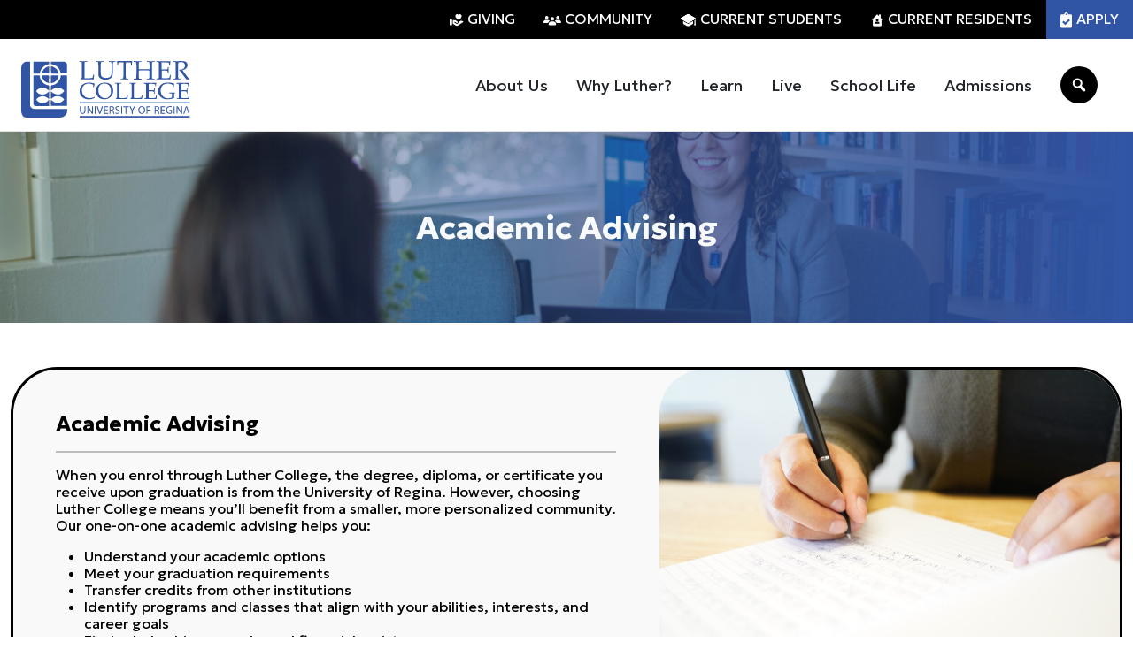

--- FILE ---
content_type: text/css
request_url: https://www.luthercollege.edu/wp-content/themes/luther/style.min.css?ver=1.0.0
body_size: 7709
content:
body{font-family:Geologica,sans-serif;font-size:16px;line-height:1.2}h1,h2,h3,h4,h5,h6{font-weight:700}figure{margin:0}.wp-block-table td,.wp-block-table th{padding:1rem}table.has-background td{border-color:#fff}table.has-background a{color:#000}.icon{margin-top:-4px}.size-full img{width:100%;height:auto}.mvw-100{min-width:100vw}.mvh-55{min-height:55vh}.mvh-100{min-height:100vh}.w-lg-100{width:auto}.mt{margin-top:20vh}.no-gap{gap:0!important}.bg-grey{background-color:#f8f8f8}.bg-blur{background-color:rgba(255,255,255,.75);backdrop-filter:blur(27px)}.accordion .accordion-item{border-radius:0;border:none;background-color:rgba(0,0,0,0)}.accordion .accordion-button{border-bottom-left-radius:0!important;border-bottom-right-radius:0!important;border-top-left-radius:1.5rem!important;border-top-right-radius:1.5rem!important}.accordion .accordion-button.collapsed{border-bottom-left-radius:1.5rem!important;border-bottom-right-radius:1.5rem!important;border-top-left-radius:0!important;border-top-right-radius:0!important}.accordion .accordion-button:focus{border-color:transparent;box-shadow:none}.accordion .accordion-button::after{background:0 0;transform:none;line-height:1;width:auto;height:auto;font-family:dashicons}.accordion .accordion-button:not(.collapsed)::after{content:'\f460'}.accordion .accordion-button.collapsed::after{content:'\f543'}.accordion .accordion-body>:last-child{margin-bottom:0}.content-university .accordion .accordion-button,.content-university .accordion .accordion-button.collapsed{background-color:#3155a5;color:#fff}.content-university .accordion .accordion-body{background-color:#e9ecf4}.content-highschool .accordion .accordion-button,.content-highschool .accordion .accordion-button.collapsed{background-color:#f1c40f;color:#000}.content-highschool .accordion .accordion-body{background-color:#f8f8f8}.emergency-message{background-color:#dc3545;padding:1rem;width:100%;color:#fff}#header{position:fixed;top:var(--wp-admin--admin-bar--height,0);left:0;width:100%;z-index:9999;border-bottom:1px solid #e3e3e3}@media screen and (max-width:600px){#wpadminbar{position:fixed}}.content-highschool #header{background-color:#f1c40f}.content-university #header{background-color:#3155a5}.container-max{max-width:1670px;margin:0 auto}.move-up-5{margin-top:-5%}.text-orange{color:#f39c12!important}.content-highschool,.content-university{width:100%;overflow-x:hidden}.content-highschool a{color:#f39c12}.content-university a{color:#3155a5}.content-university .text-primary{color:#3155a5!important}.content-highschool .text-primary{color:#f1c40f!important}.content-highschool .border-primary{border-color:#f1c40f!important}.content-university .border-primary{border-color:rgba(255,255,255,.5)!important}.content-university .border-secondary{border-color:#f39c12!important}.content-highschool .bg-primary,.highschool.bg-primary{background-color:#f1c40f!important;color:#000}.content-highschool .bg-secondary{background-color:#e0dccc!important}.content-university .bg-primary,.content-university .bg-primary a,.university.bg-primary{background-color:#3155a5!important;color:#fff}.content-university .bg-teriary,.university.bg-teriary{background-color:#f9f9f9!important;color:#000}.content-highschool .bg-teriary,.highschool.bg-teriary{background-color:#000!important;color:#fff}.bg-splash{background-image:url(/wp-content/uploads/2024/09/home_bg.jpg);background-size:cover;background-position:center center;background-repeat:no-repeat}.bg-hs-pattern-left{background-image:url(assets/images/hs_pattern_left.png);background-size:auto 120%;background-position:-20% center;background-repeat:no-repeat}.bg-hs-pattern-right{background-image:url(assets/images/hs_pattern_right.png);background-size:auto 180%;background-position:150% center;background-repeat:no-repeat}.bg-hs-pattern{background-image:url(assets/images/hs_pattern_left_yellow.png),url(assets/images/hs_pattern_right_yellow.png);background-size:auto 90%;background-position:left center,right center;background-repeat:no-repeat}.bg-logo-pattern{background-image:url(assets/images/u_logo_pattern.png);background-size:auto 400%;background-position:left center;background-repeat:no-repeat}.bg-logo-pattern-dark{background-image:url(/wp-content/uploads/2024/08/u_logo_pattern_dark.png);background-size:auto 400%;background-position:left center;background-repeat:no-repeat}.bg-logo-pattern-dark-small{background-image:url(/wp-content/uploads/2024/08/u_logo_pattern_dark.png);background-size:auto 100%;background-position:center center;background-repeat:no-repeat}.bg-u-logo-pattern{background-image:url(assets/images/u_logo_pattern.png);background-size:auto 400%;background-position:left center;background-repeat:no-repeat}.bg-university-blue{background-color:#3155a5!important;color:#fff!important;padding-top:5px!important;padding-bottom:5px!important}.bg-highschool-orange{background-color:#f1c40f!important;color:#000!important;padding-top:5px!important;padding-bottom:5px!important}.btn,.forminator-button-submit{transition:transform .35s}.btn:focus,.forminator-button-submit:focus{box-shadow:none}.btn:hover,.forminator-button-submit:hover{transform:scale(1.1)}.btn-blue{background-color:#3155a5!important;color:#fff!important;border-color:#3155a5}.btn-black{background-color:#000!important;color:#fff!important;border-color:#000}.btn-black .accordion-button{color:#fff!important}.btn-orange{background-color:#f39c12!important;color:#fff!important;border-color:#f39c12}.btn-black a,.btn-blue a,.btn-orange a{color:#fff!important}.btn-light{background-color:#fff!important;color:#000!important;border-color:#fff}.btn-light a{color:#000!important}.btn-menu{padding-top:17px;padding-bottom:17px;background-color:#fff!important;display:block;transform:none!important}.btn a,a.btn{text-decoration:none}.content-university .btn-primary{background-color:#3155a5!important;color:#fff!important;border-color:#3155a5}.content-university .btn-primary a{color:#fff!important}.content-university .btn-secondary{background-color:#f9f9f9!important;color:#000!important;border-color:#fff;text-decoration:none}.content-university .btn-secondary a{color:#000!important}.content-highschool .btn-primary{background-color:#f1c40f!important;color:#000!important;border-color:#f1c40f;text-decoration:none}.content-highschool .btn-primary a{color:#000!important}.content-highschool .btn-secondary{background-color:#000!important;color:#f1c40f!important;border-color:#000;text-decoration:none}.content-highschool .btn-secondary a{color:#f1c40f!important}.bg-arrow-bottom,.bg-arrow-top{position:relative}.bg-arrow-top:before{content:"";width:0;height:0;position:absolute;top:-1px;left:0;border-left:50vw solid transparent;border-right:50vw solid transparent;border-top:31px solid #fff}.content-highschool .bg-teriary.bg-arrow-top:before{content:"";width:0;height:0;position:absolute;top:-1px;left:0;border-left:50vw solid transparent;border-right:50vw solid transparent;border-top:31px solid #fff}.content-university .bg-teriary.bg-arrow-top:before{content:"";width:0;height:0;position:absolute;top:-1px;left:0;border-left:50vw solid transparent;border-right:50vw solid transparent;border-top:31px solid #fff}.bg-arrow-bottom:after{content:"";width:0;height:0;position:absolute;bottom:-1px;left:0;border-left:50vw solid transparent;border-right:50vw solid transparent;border-bottom:31px solid #fff}.content-highschool .bg-teriary.bg-arrow-bottom:after{content:"";width:0;height:0;position:absolute;bottom:-1px;left:0;border-left:50vw solid transparent;border-right:50vw solid transparent;border-bottom:31px solid #fff}.content-university .bg-teriary.bg-arrow-bottom:after{content:"";width:0;height:0;position:absolute;bottom:-1px;left:0;border-left:50vw solid transparent;border-right:50vw solid transparent;border-bottom:31px solid #fff}.content-highschool .tertiary-border:after{border-bottom-color:#000!important}.content-highschool .tertiary-border:before{border-top-color:#000!important}.content-university .tertiary-border:before{border-top-color:#f9f9f9!important}.content-unviersity .tertiary-border:after{border-bottom-color:#f9f9f9!important}.bg-image{background-position:center;background-repeat:no-repeat;background-size:cover;width:100%;height:100%}.btn-drop-r{border-radius:2rem 0 2rem 2rem;padding-left:1.5rem;padding-right:1.5rem}.btn-drop-l{border-radius:0 2rem 2rem 2rem;padding-left:1.5rem;padding-right:1.5rem}.btn-drop-2{border-radius:2rem 0 2rem 2rem;padding-left:1.5rem;padding-right:1.5rem}.content-university .forminator-button-submit,.content-university .forminator-button-upload{border-radius:0 2rem 2rem 2rem!important;padding-left:1.5rem;padding-right:1.5rem;background-color:#3155a5!important;color:#fff!important}.content-university .forminator-button-submit:hover,.content-university .forminator-button-upload:hover{background-color:#3c68cb!important;color:#fff!important}.content-university .forminator-button-submit:active,.content-university .forminator-button-upload:active{background-color:#2c4d97!important;color:#fff!important}.content-highschool .forminator-button-submit,.content-highschool .forminator-button-upload{border-radius:0 2rem 2rem 2rem!important;padding-left:1.5rem;padding-right:1.5rem;background-color:#f1c40f!important;color:#000!important}.content-highschool .forminator-button-submit:hover,.content-highschool .forminator-button-upload:hover{background-color:#ffdf0f!important;color:#000!important}.content-highschool .forminator-button-submit:active,.content-highschool .forminator-button-upload:active{background-color:#ccb20c!important;color:#000!important}.btn img{height:1rem}.btn-dropdown{background-color:#fff!important;border-color:#fff!important;padding:17px 7px}.btn-dropdown:after{display:none}.bars{position:relative;width:24px;height:2px;display:block;background-color:#000;border-radius:2px}.bars:before{content:"";width:70%;height:100%;position:absolute;top:-7px;right:0;background-color:inherit;border-radius:inherit}.bars:after{content:"";width:50%;height:100%;position:absolute;bottom:-7px;right:0;background-color:inherit;border-radius:inherit}#header .dropdown-menu{top:120%;background-color:rgba(0,0,0,.75);border-radius:5px;border:none;min-width:260px;overflow-y:auto;max-height:80vh}.btn-main-menu{padding:10px;display:block;background-color:#fff!important}.btn-menu-toggle{border:none}.menus{position:absolute;top:100%;left:0;width:100%;height:calc(100vh - 104px);background-color:#fff;overflow-y:auto;display:none;flex-direction:column;-webkit-padding-after:10vh}#main-menu>.navbar-nav{width:100%}#main-menu .menu-dropdown{padding:.5rem 1rem;display:none}.menus #menu-highschool-additional,.menus #menu-university-additional{padding:1rem}.menus #menu-highschool-additional .menu-item a,.menus #menu-university-additional .menu-item a{color:#fff;margin:.25rem 0;text-decoration:none;text-transform:uppercase;display:block}.menus #menu-highschool-additional .menu-item a .icon,.menus #menu-university-additional .menu-item a .icon{width:20px;display:inline-block;text-align:center}.search{position:relative;padding:1rem;overflow:hidden;-ms-transition:max-width .5s;transition:max-width .5s}.search.toggled{max-width:100%}.search .btn:hover{transform:none}.search .btn-search{background-color:#f1c40f;color:#fff;padding:10px}.content-university .search .btn-search{background-color:#000}.search .btn-search .dashicons:before{content:"\f179"}.search.toggled .btn-search{background-color:transparent;color:#000}.search.toggled .btn-search .dashicons:before{content:"\f335"}.search form{display:none}.search .is-search-form{top:0!important;margin:0}.search.toggled .is-search-form{display:block;width:100%}.search .is-search-form .is-search-submit{width:42px;height:42px;border-radius:50%;position:absolute;top:0;right:0}.search .is-search-form label{width:100%!important}.search .is-search-form .is-search-input{height:42px;border-radius:21px;padding-right:54px}.search .is-search-form .is-search-submit .is-search-icon{border-radius:50%}#top-nav{display:none}#top-nav .navbar-nav{flex-direction:row}#top-nav a,.menu-highschool-additional-container .menu-item a,.menu-university-additional-container .menu-item a{color:#fff;text-decoration:none;text-transform:uppercase}#top-nav a{padding:.75rem 1rem;display:block}.content-highschool #top-nav .navbar-nav>.menu-item:last-child a{background-color:#f1c40f;color:#000}.content-university #top-nav .navbar-nav>.menu-item:last-child a{background-color:#3155a5}.navigation{display:flex;flex-basis:auto;flex-grow:1}#sub-nav .navigation{justify-content:center}.navigation .navbar-nav .sub-menu{list-style:none;padding-left:0}.navigation .navbar-nav>li{position:relative}.navigation .navbar-nav .sub-menu .sub-menu li{position:relative;padding-left:1rem;margin:0;padding-top:0;padding-bottom:0}.navigation .navbar-nav .menu-dropdown .sub-menu a{margin:0}.navigation .navbar-nav .sub-menu .sub-menu li:before{content:url(assets/images/sub_menu_icon.png);position:absolute;top:0;left:0;width:6px}.navigation .navbar-nav .menu-item{padding:.5rem 0}.navigation .navbar-nav .menu-item>a{margin:0 1rem}.navigation .navbar-nav>li .menu-item{margin:0 1rem;padding:.5rem 0}.navigation .navbar-nav .menu-item a{color:inherit;text-decoration:none;font-size:1.125rem;font-weight:400}.navigation .navbar-nav .sub-menu a{font-size:1rem}#sub-nav .navigation .navbar-nav>.menu-item>a{text-transform:uppercase}@media (max-width:992px){.menu-highschool-additional-container .menu-item,.menu-university-additional-container .menu-item{margin:0 1rem;padding:.5rem 0}}.dropdown-menu ul li{list-style:none}.dropdown-menu .navbar-nav .sub-menu .sub-menu{padding-left:.5rem;margin-top:.5rem}.dropdown-menu .navbar-nav>li:not(:last-child){border-bottom:1px solid #fff}.dropdown-menu .navbar-nav a{color:#fff;padding:.75rem 0 .75rem 1rem;text-decoration:none;font-size:1rem;font-weight:700;display:inline-block;max-width:calc(100% - 40px)}.dropdown-menu .navbar-nav .sub-menu{display:none}.dropdown-menu .navbar-nav .sub-menu .sub-menu{padding-left:1rem}.dropdown-menu .navbar-nav li.expanded>.sub-menu{display:block}.dropdown-menu .navbar-nav>li>a{text-transform:uppercase}.dropdown-menu .navbar-nav>li>.sub-menu{padding:.5rem 0;margin:0 1rem;border-top:1px solid rgba(255,255,255,.5)}.dropdown-menu .navbar-nav .sub-menu a{padding:.25rem 0;font-size:1rem;font-weight:400}.dropdown-menu .toggle{position:relative;margin-left:10px;margin-top:-4px;cursor:pointer;display:inline-block;vertical-align:middle;width:22px;height:22px}.dropdown-menu .toggle:before{content:"";width:12px;height:3px;display:block;position:absolute;top:50%;left:50%;transform:rotate(45deg);border-radius:2px;margin-left:-9px}.dropdown-menu .toggle:after{content:"";width:12px;height:3px;display:block;position:absolute;top:50%;left:50%;transform:rotate(-45deg);border-radius:2px;margin-left:-2px}.content-highschool .dropdown-menu .toggle:after,.content-highschool .dropdown-menu .toggle:before{background-color:#f1c40f}.content-university .dropdown-menu .toggle:after,.content-university .dropdown-menu .toggle:before{background-color:#fff}.bg-black{background-color:#000}.content-highschool .aioseo-breadcrumbs a{color:#f1c40f}.content-university .aioseo-breadcrumbs a{color:#fff}.banner{position:relative;min-height:60vh}.banner.mh-auto{min-height:inherit}#sub-nav{position:absolute;bottom:0;left:0;width:100%;justify-content:center;transform:translate(-100%,0)}.content-highschool #sub-nav{background-color:#f1c40f}.content-university #sub-nav{background-color:#3155a5;color:#fff}.fixed-nav #header{background-color:transparent!important;border:none}#header .light-theme{display:block}#header .dark-theme{display:none}.content-highschool.fixed-nav #header .dark-theme{display:block}.content-highschool.fixed-nav #header .light-theme{display:none}.content-university.fixed-nav #header .light-theme{display:block}.content-university.fixed-nav #header .dark-theme{display:none}.fixed-nav #header .navigation{display:none}.fixed-nav #sub-nav{transform:translate(0,0)}.navigation a[href="#"]{display:none}.fixed-nav .navigation a[href="#"]{display:block}.banner .overlay{position:absolute;top:50vh;left:50%;width:80%;max-width:1200px;background-color:rgba(0,0,0,.75);color:#fff;padding:1.5rem;transform:translate(-50%,-50%);border-radius:4px}.banner .overlay-mvv{position:absolute;top:50vh;left:50%;width:80%;max-width:1200px;background-color:rgba(0,0,0,.75);color:#fff;padding:1.5rem;transform:translate(-50%,-50%);border-radius:4px}.banner .overlay .border-primary,.banner .overlay-mvv .border-primary{border-radius:4px}.banner .overlay h1,.banner .overlay-mvv h1{margin:0;padding:1.5rem;font-size:2.5rem}.address,.email,.hour,.phone{padding-left:2rem;position:relative}.address:before{content:url(assets/images/address_icon.png);position:absolute;top:.15rem;left:0}.phone:before{content:url(assets/images/phone_icon.png);position:absolute;top:.15rem;left:0}.email:before{content:url(assets/images/email_icon.png);position:absolute;top:.15rem;left:0}.hour:before{content:url(assets/images/hour_icon.png);position:absolute;top:.15rem;left:0}.block{display:flex;align-items:stretch;overflow:hidden}.content-highschool .block .image{width:60%;background-image:url(/wp-content/uploads/2025/01/2023-Grad-2-scaled.jpg);background-size:cover;background-position:center 20%;background-repeat:no-repeat}.content-university .block .image{width:60%;background-image:url(/wp-content/uploads/2024/08/DSC08337-scaled-e1724799643513.jpg);background-size:cover;background-position:center top;background-repeat:no-repeat}.block .image img{display:none}.block .text{width:40%;padding:4% 5%;text-align:center;position:relative}.block .text:before{content:"";width:0;height:0;border-top:10rem solid transparent;border-bottom:10rem solid transparent;position:absolute;top:50%;right:100%;margin-top:-10rem}.block .text.bg-secondary:before{border-right:50px solid #e0dccc}.card{border-radius:5px;border-color:#d9d9d9;box-shadow:0 -5px 6px 0 rgba(0,0,0,.15)}.card.no-shadow{box-shadow:none}.card .card-icon{background-size:50% auto;background-repeat:no-repeat;background-position:center;width:100px;height:100px;margin:-50px auto 0;border-top-right-radius:50px;border-bottom-right-radius:50px;border-bottom-left-radius:50px}.content-highschool .card .card-icon{background-color:#f1c40f}.content-university .card .card-icon{background-color:#3155a5}.rounded-card{border-radius:var(--bs-border-radius-xl);border:1px solid #d9d9d9;--border-width:1px}.content-highschool .card .card-icon.mission-icon{background-image:url(assets/images/mission_dark_icon.png)}.content-highschool .card .card-icon.vision-icon{background-image:url(assets/images/vision_dark_icon.png)}.content-university .card .card-icon.mission-icon{background-image:url(assets/images/mission_white_icon.png)}.content-university .card .card-icon.vision-icon{background-image:url(assets/images/vision_white_icon.png)}.content-highschool .card .card-icon.values-icon{background-image:url(/wp-content/uploads/2024/09/core-values-dark.png)}.content-university .card .card-icon.values-icon{background-image:url(/wp-content/uploads/2024/09/core-values-light.png)}.card .card-body{padding:2rem}.values h5{min-height:3rem}.testimonial,.testimonial-upright{font-size:1.375rem;max-width:1100px;width:90%;margin:3rem auto;display:flex;align-items:center;justify-content:center;flex-direction:column}.testimonial-upright.light,.testimonial.light{border:3px solid #000;--border-width:3px;border-top-right-radius:40vw;border-bottom-right-radius:50vw;border-bottom-left-radius:50vw;padding:4rem 2rem 2rem 2rem}.testimonial blockquote,.testimonial-upright blockquote{margin-bottom:2rem;font-style:italic;font-size:1.25rem;font-weight:300}.testimonial .text,.testimonial-upright .text{flex-shrink:100;padding-right:10vw}.testimonial-upright.light .text,.testimonial.light .text{margin-bottom:2.5rem}.testimonial .image,.testimonial-upright .image{border-radius:50%;overflow:hidden;width:100%}.testimonial .image img,.testimonial-upright .image img{width:100%}.drop-shape{border:1px solid #000;--border-width:1px;border-top-right-radius:40vw;border-bottom-right-radius:50vw;border-bottom-left-radius:50vw;padding:2rem 3rem}.info{background-color:#f0eee5;padding:1rem}.process-block{margin:2rem 0;background-color:#fff;border:2px solid #f0eee5;--border-width:2px;border-radius:5px;padding:1.5rem}.process-block .num{color:#f39c12;font-size:1.5rem;margin-bottom:1rem}.process-block h2{font-size:1.175rem;margin-bottom:.75rem}.process-block ol li{padding-left:1rem;margin-bottom:1rem}#map{min-height:400px;height:100%}.image-square-container{position:relative;width:100%;padding-top:100%;overflow:hidden;display:block}.image-square-container-fill{position:relative;width:100%;overflow:hidden;display:block}.image-square-container img{width:100%;position:absolute;top:50%;left:50%;transform:translate(-50%,-50%)}.image-square-container-fill img{width:100%;min-height:100%;height:100%!important;object-fit:fill}.content-highschool .calendar .fc-next-button,.content-highschool .calendar .fc-prev-button{background-color:#f1c40f!important;border-color:#f1c40f!important}.calendar .fc-event{padding:5px}.calendar .fc-event-main-frame{display:block}.calendar .fc-event-title{overflow:visible;white-space:wrap}.side-nav{width:100%;max-width:320px}.footer-nav a{text-decoration:none;text-transform:uppercase}.content-university .footer-nav a{color:#f39c12!important}.content-highschool .footer-nav a{color:#f39c12!important}@media(min-width:0px){.pt{padding-top:104px}.has-emergency-message+.pt{padding-top:calc(104px + 3.25rem)}.pt-inner-page{padding-top:88px}.pt-mobile{padding-top:58}}@media(min-width:1400px){.side-nav{min-width:246px}.side-nav .menu-container .text{display:block}}@media(min-width:992px){.pt{padding-top:148.767px}.has-emergency-message+.pt{padding-top:calc(100px + 3.25rem)}.pt-inner-page{padding-top:100px}.pt-mobile{padding-top:0}.menu-toggled{overflow-y:auto;height:inherit}.content-highschool #header{background-color:#fff}.content-university #header{background-color:#fff}.content-university #header .dark-theme{display:block}.content-university #header .light-theme{display:none}.btn-main-menu{display:none}.btn-menu-toggle{display:none}#top-nav{display:flex}.menus{position:relative;top:inherit;left:inherit;width:auto;height:auto;padding:0;background-color:transparent;display:flex;align-items:center;flex-direction:row;overflow:visible}.navigation .navbar-nav{flex-direction:row}.navigation .navbar-nav .menu-item{padding:1rem 0}#main-menu .menu-dropdown{padding:1rem}.navigation .navbar-nav>li>.menu-dropdown{position:absolute;top:5em;left:0;width:100vw;max-width:350px;padding:1rem 1.5rem;background-color:rgba(0,0,0,.75);display:none}.navigation .navbar-nav>li::after{content:" ";position:absolute;width:100%;height:2em;left:0;top:3em}.content-university .navigation .navbar-nav>li:nth-last-child(-n+5) .menu-dropdown,.navigation .navbar-nav>li:nth-last-child(-n+2) .menu-dropdown,.navigation .navbar-nav>li:nth-last-child(-n+3) .menu-dropdown,.navigation .navbar-nav>li:nth-last-child(-n+4) .menu-dropdown{left:inherit;right:0}#sub-nav .navbar-nav>li>.menu-dropdown{top:inherit;bottom:100%}.navigation .navbar-nav>li>.menu-dropdown.two-columns{max-width:660px}.navigation .navbar-nav>li:hover>.menu-dropdown{display:block!important}.navigation .navbar-nav .sub-menu{color:#fff}.search.toggled{max-width:350px}.w-lg-100{width:100%}.testimonial{flex-direction:row}.testimonial.light{border-top-right-radius:50vw;border-bottom-right-radius:50vw;border-bottom-left-radius:50vw;padding:1.5rem 1.5rem 1.5rem 5.5rem}.testimonial .text{padding:0}.testimonial.light .text{margin-right:2.5rem}.testimonial .image{width:auto}}@media screen and (max-width:992px){.menu-toggled .pt{display:none}.menu-toggled .menus{display:flex;overflow-y:scroll}#main-menu .menu-dropdown.toggled{display:block}}@media screen and (max-width:1100px){#sub-nav{display:none}}.sticky{position:-webkit-sticky;position:sticky;top:0}.is-search-submit{border-radius:150px!important}.is-search-form{border-radius:150px!important}.navigation li ul.wp-block-navigation-submenu{display:grid!important;grid-template-columns:auto auto;padding:15px;background-color:rgba(0,0,0,.75)!important}.navigation li ul.wp-block-navigation-submenu li{width:200px;max-width:200px;background-color:transparent;font-size:16px!important}.navigation .force-dropdown-left ul{left:auto!important;right:0!important}.rounded-25{border-radius:calc(25px + var(--border-width,0px))}.rounded-50{border-radius:calc(50px + var(--border-width,0px))}.rounded-70{border-radius:calc(70px + var(--border-width,0px))}.rounded-image-50 img{border-radius:50px}.rounded-cover-50 span{border-radius:50px}.rounded-image-c img{border-radius:100000px}.rounded-image-50 img{border-radius:50px}.rounded-image-drop img{border-radius:0 20px 0 20px}.rounded-container-drop{border-radius:0 20px 0 20px}.navigation .force-dropdown-right ul{left:0!important;right:auto!important}.bg-featured-image{position:absolute;z-index:0;overflow:hidden}.cls-1,.cls-2 .st0,.st1,.st2,.st3,.st4{fill:#fff}.cls-2{fill-rule:evenodd}.rounded img{border-radius:15px}.footer-z{z-index:1}.table-drop-down.highschool summary{background-color:#f1c40f;color:#000;padding:20px;font-size:18px;border-radius:15px 15px 5px 5px;transition:border-radius .5s;margin-top:10px}.table-drop-down.university summary{background-color:#3155a5;color:#fff;padding:20px;font-size:18px;border-radius:15px 15px 5px 5px;transition:border-radius .5s;margin-top:10px}.table-drop-down.university-orange summary{background-color:#f39c12;color:#fff;padding:20px;font-size:18px;border-radius:15px 15px 5px 5px;transition:border-radius .5s;margin-top:10px}.dropdown-table{background-color:#e0dccc;border-color:#d3d3d3;color:#000;border-radius:5px 5px 5px 5px}.tradition-drop-down{max-height:5000px;overflow:hidden;transition:max-height .5s}.tradition-drop-down.hide-tradition{max-height:0!important;padding:0!important;transition:max-height .5s,padding 0s linear .49s}.social-icon{transform:scale(1);transition:transform .5s}.social-icon:hover{transform:scale(1.1)}.social-icon:active{transform:scale(1.2)}.tradition-cover{transform:scale(1);transition:transform .5s}.tradition-cover:hover{transform:scale(1.025);margin-bottom:10px}.tradition-cover:active{transform:scale(1.05);margin-bottom:15px}.nvssn-content-list{display:flex;gap:15px;justify-content:space-between;flex-direction:column}.hide-overflow{overflow:hidden}.contain{object-fit:contain}.cover{object-fit:cover}.full-size{height:100%}.cafeteria-bg-1{background-image:url(/wp-content/uploads/2024/08/DSC05850-1024x683.jpg);background-position:bottom;background-repeat:no-repeat}.cafeteria-bg-2{background-image:url(/wp-content/uploads/2024/08/DSC05735-scaled.jpg);background-position:center top;background-repeat:no-repeat;zoom:40%}.giving-img-1{background-image:url(/wp-content/uploads/2024/08/DSC08119-scaled.jpg);background-position:center 30%;background-repeat:no-repeat;zoom:30%;border-radius:15px}.giving-img-2{background-image:url(/wp-content/uploads/2024/08/DSC06050-scaled.jpg);background-position:center 20%;background-repeat:no-repeat;zoom:30%;border-radius:15px}.giving-img-3{background-image:url(/wp-content/uploads/2024/08/DSC07674-1024x683.jpg);background-position:center 30%;background-repeat:no-repeat;border-radius:15px}.giving-img-4{background-image:url(/wp-content/uploads/2024/08/DSC06428-1024x683.jpg);background-position:center 12%;background-repeat:no-repeat;border-radius:15px;zoom:80%}.advising-img-1{background-image:url(/wp-content/uploads/2024/08/DSC07445-scaled.jpg);background-position:center 12%;background-repeat:no-repeat;border-radius:100px!important;background-size:cover;box-shadow:0 3px 5px rgba(0,0,0,.2)}.bursaries-img-1{background-image:url(/wp-content/uploads/2024/08/DSC07310-scaled.jpg);background-position:center 12%;background-repeat:no-repeat;border-radius:100px!important;zoom:34%}.hs-awards-img-1{background-image:url(/wp-content/uploads/2024/09/Henry_Taube_-_HD.3F.005_11086397086-scaled.jpg);background-position:center 12%;background-repeat:no-repeat;border-radius:200px!important;zoom:25%}.hs-community-img-1{background-image:url(/wp-content/uploads/2024/09/luther-rose.jpg);background-position:0 center;background-repeat:no-repeat;min-height:400px!important}.req-tour-u-bg{padding-top:50px;padding-bottom:50px;padding-left:25px;padding-right:25px;overflow:hidden;background:linear-gradient(to top,rgba(0,0,0,.3),rgba(0,0,0,.8)),url(/wp-content/uploads/2024/09/DSC05943-scaled.jpg);background-size:cover;background-repeat:no-repeat;background-position:center center}@media(min-width:0px){.hs-community-img-1{zoom:45%}}@media(min-width:500px){.hs-community-img-1{zoom:70%}}@media(min-width:816px){.hs-community-img-1{zoom:70%}}@media(min-width:782px){.hs-community-img-1{zoom:80%}}@media(min-width:1281px){.hs-community-img-1{zoom:65%}}@media(min-width:1921px){.hs-community-img-1{zoom:100%}}.mh-200{min-height:200px}.mh-300{min-height:300px}.mh-400{min-height:400px}.i-mh-200 img{min-height:200px}.i-mh-300 img{min-height:300px}.i-mh-400 img{min-height:400px}@media (width > 786px){.mh-md-0{min-height:0}}.square{aspect-ratio:1}.ignore-word-break{word-break:none!important}.maxh-250{max-height:250px}.max-height{height:1rem}.scalabale-font a{font-size:2em}.white-text,.white-text a{color:#fff!important;text-decoration:none!important}.black-text,.black-text a{color:#000!important;text-decoration:none!important}.btn-scale,.btn-scale img{transform:scale(1);transition:transform .15s}.btn-scale img:hover,.btn-scale:hover{transform:scale(1.05)}.btn-scale img:active,.btn-scale:active{transform:scale(1.1)}.soft-dropshadow{box-shadow:0 3px 3px rgba(0,0,0,.2)}.soft-topshadow{box-shadow:0 -10px 35px rgba(0,0,0,.3)}.hide-decoration a,a.hide-decoration{text-decoration:none}.content-highschool .link-text{color:#f1c40f}.content-university .link-text{color:#3155a5}.content-university .banner-gradient{background:linear-gradient(to right,rgba(49,85,165,0) 0,rgba(49,85,165,.35) 35%,rgba(49,85,165,1) 100%);width:100%;height:100%;display:block;position:absolute;top:0}.content-highschool .banner-gradient{background:linear-gradient(to right,rgba(241,196,15,0) 0,rgba(241,196,15,.35) 35%,rgba(241,196,15,1) 100%);width:100%;height:100%;display:block;position:absolute;top:0}.h-99{min-height:99%}.mw-50p{min-width:50px}.min-w-100{min-width:100%;width:100%}.brochure iframe{min-height:600px;min-width:100%}.btn,.forminator-button-submit,.forminator-button-upload{transition:transform .35s}.btn:focus,.forminator-button-submit:focus,.forminator-button-upload:focus{box-shadow:none}.btn:hover,.forminator-button-submit:hover,.forminator-button-upload:hover{transform:scale(1.1)}.black-border{border:solid 3px #000;--border-width:3px}.yellow-border{border:solid 3px #f1c40f;--border-width:3px}@media(min-width:992px){.black-border-desktop{border:solid 3px #000;--border-width:3px}.yellow-border-desktop{border:solid 3px #f1c40f;--border-width:3px}}.campus-card-parent{position:relative;min-height:calc(35vh + 100px)}.campus-card{transition:transform .75s}.admissions-image-parent{position:relative;min-height:calc(600px)}.admissions-image{transition:transform .75s}.card-off-screen-l{transform:translate(-200vw,0);z-index:0}.card-off-screen-r{transform:translate(200vw,0);z-index:0}.image-off-l{transform:translate(-100%,0);z-index:-1}.image-off-r{transform:translate(100%,0);z-index:0}.button-col{z-index:3}@media (width >= 992px){.button-col.left-float{position:relative;left:-150px}.button-col.right-float{position:relative;left:150px}}.slider-btn{z-index:10;transform:scale(1);transition:transform .25s}.slider-btn:hover{transform:scale(1.1)}.slider-btn:active{transform:scale(1.2)}.profile{display:block;position:relative;top:-150px;visibility:hidden}.swiper-slide,.swiper-wrapper{height:auto!important}.max-w-600{max-width:1200px!important}.min-w-200{min-width:200px!important}.gap-6{column-gap:6em}.no-image .footer-image{display:none}.no-image .footer-block{width:100%!important;font-size:1.5em!important;background-position:center center!important}.no-image .footer-block p{font-size:1.5em!important}.job-listing .luther-college-high-school{color:#f1c40f!important}.job-listing .university-of-regina-luther-college{color:#3155a5!important}.job_listing .luther-college-high-school{color:#f1c40f!important}.job_listing .university-of-regina-luther-college{color:#3155a5!important}.single_job_listing .meta .job-type.luther-college-high-school{color:#000;background-color:#f1c40f!important}.single_job_listing .meta .job-type.university-of-regina-luther-college{color:#fff;background-color:#3155a5!important}div.job_listings{margin:0!important}.h2 a{font-size:2rem}.gap-ep-25{gap:.25em!important}.content-university .vmv-logo-hs{display:none}.content-highschool .vmv-logo-u{display:none}.profile-pictures{max-width:250px}.bg-u-logo-pattern-r{background-image:url(assets/images/u_logo_pattern.png);background-size:auto 200%;background-position:left center;background-repeat:repeat}.btn.rounded-circle{pointer-events:all}.hide{display:none}@media (width >= 768px){.image-max img,img.image-max{object-fit:cover;width:100%!important;height:100%!important}.image-max{display:block!important;overflow:hidden}}.hide-overflow{overflow:hidden}.center-profile .col-md-6{margin:auto}.text-shadow,.text-shadow p{text-shadow:#000 1px 0 10px}.black-accordian button{background-color:#000!important;color:#fff!important}.orange-accordian button{background-color:#f39c12!important;color:#fff!important}.menu-cover-image img{z-index:-1}.button-move-up{position:relative;transform:translatey(-55px);height:0;z-index:10;right:10px}.timeline-bg{background-image:linear-gradient(90deg,#fff 0,#fff 48%,#f1c40f 48%,#f1c40f 52%,#fff 52%,#fff 100%)}@media (max-width:992px){.light-text-mobile{font-weight:200;font-size:15px}.small-text-mobile{font-size:14px}}.select2.select2-container.forminator-select{width:100%!important}ul.job_listings li.job_listing a div.position{width:40%}ul.job_listings li.job_listing a div.location{width:25%}ul.job_listings li.job_listing a ul.meta{width:35%}.light-font{font-weight:lighter}:where(.wp-block-columns.is-layout-flex.overlap){gap:0;max-height:500px}.wp-block-columns.is-layout-flex.overlap>div{margin-left:-3em;justify-content:center;align-content:center;overflow:clip;border-top-left-radius:50px;border-bottom-left-radius:50px;max-height:500px;position:relative}.overlap .wp-block-cover{max-height:inherit}.overlap .wp-block-cover .wp-block-cover__image-background{max-height:inherit;max-width:inherit}.wp-block-columns.is-layout-flex.overlap>div:nth-of-type(1){margin-left:0;z-index:-2}.wp-block-columns.is-layout-flex.overlap .children-box{margin-left:auto;margin-right:auto;width:max-content;display:flex;flex-direction:column;justify-content:center;align-content:center}.wp-block-columns.is-layout-flex.overlap .children-box div{width:max-content}@media (max-width:781px){:where(.wp-block-columns.is-layout-flex.overlap){max-height:unset}.wp-block-columns.is-layout-flex.overlap>div{margin-left:0;margin-top:-3em;border-bottom-left-radius:0;border-top-right-radius:50px;position:relative}.wp-block-columns.is-layout-flex.overlap>div:nth-of-type(1){margin-top:0;z-index:-2;text-align:center}.wp-block-columns.is-layout-flex.overlap div.menu-cover-image{height:30vh;min-height:unset}.wp-block-columns.is-layout-flex.overlap>div:nth-last-of-type(1){border-bottom-left-radius:50px}}@media (min-width:782px){.h-md-100{height:100%}}a.arrow-link{text-decoration:none}a.arrow-link>span{text-decoration:underline}a.arrow-link:after{content:"→";padding-left:2em}.outline-text{text-shadow:2px 2px #000,-2px 2px #000,2px -2px #000,-2px -2px #000}.accordion-body .forminator-ui.forminator-custom-form forminator-input{box-shadow:20px 20px #000}.wpdt-cell>a{word-break:break-word;content:attr(src)}.wp-block-query .tag-empty a.wp-block-post-excerpt__more-link{display:none}.wp-block-query.faculty-profiles .tag-profile{order:0}.wp-block-query.faculty-profiles .tag-sessional{order:1}

--- FILE ---
content_type: application/javascript
request_url: https://www.luthercollege.edu/wp-content/themes/luther/assets/js/main.min.js?ver=1.0.0
body_size: 416
content:
(function(){function n(){var n;const e=document.getElementById("map");e.classList.contains("highschool-map")?n={lat:50.454457,lng:-104.652238}:e.classList.contains("university-map")&&(n={lat:50.418394,lng:-104.585635});const t=new google.maps.Map(e,{zoom:16,center:n});new google.maps.Marker({position:n,map:t})}const e=jQuery;e(document).on("ready",function(){e(".search .btn-search").on("click",function(){e(this).closest(".search").toggleClass("toggled")}),e(".btn-main-menu").on("click",function(){e("#content").toggleClass("menu-toggled")}),e(".btn-menu-toggle").parent().on("click",function(){e(this).children(".menu-dropdown").toggleClass("toggled")}),e(".dropdown-menu .toggle").on("click",function(){e(this).closest("li").toggleClass("expanded")})}),window.addEventListener("load",function(){const n=document.getElementById("sub-nav");if(n){const e=document.getElementById("header"),t=document.getElementById("content"),o=n.getBoundingClientRect();o.y-e.offsetHeight<=0?t.classList.remove("fixed-nav"):t.classList.add("fixed-nav"),window.addEventListener("scroll",function(o){const s=n.getBoundingClientRect();s.y-e.offsetHeight<=0?t.classList.remove("fixed-nav"):t.classList.add("fixed-nav")},!0)}}),window.initMap=n})();

--- FILE ---
content_type: image/svg+xml
request_url: https://www.luthercollege.edu/wp-content/themes/luther/assets/images/u_logo_white.svg
body_size: 13838
content:
<?xml version="1.0" encoding="UTF-8"?><svg id="a" xmlns="http://www.w3.org/2000/svg" viewBox="0 0 191.46 64"><g id="b"><path d="M31.64.64v2.95c-1.38.09-3.59.55-5.9,2.39-2.76,2.21-3.96,4.42-4.79,8.2h-7.09V.74l17.78-.09h0Z" style="fill:#fff;"/><path d="M47.3.64c2.76,0,4.79,1.57,4.79,3.96v9.49h-7.28c0-1.57-1.29-5.25-3.59-7.18-1.47-1.57-3.5-2.58-5.53-3.13l-2.03-.28V.64h13.64Z" style="fill:#fff;"/><path d="M10,.64v48.82c0,2.76,2.3,4.7,4.7,4.7h37.49v1.84c0,2.86-.83,3.87-2.39,5.53-1.01.83-1.93,2.3-5.9,2.39H11.2c-3.68,0-7.37.55-9.12-1.38C-.5,59.32.05,54.99.05,54.99V10.78C.05,8.57-.6,3.41,4.01,1.11c1.57-.64,4.05-.46,5.99-.46h0Z" style="fill:#fff;"/><path d="M37.17,7c2.76,1.2,4.97,4.42,5.25,7.18h-7.46c-.8,0-1.2-1.11-1.2-3.32v-4.79c1.47-.09,2.39.37,3.41.92h0Z" style="fill:#fff;"/><path d="M31.64,13.36c-.09.55-.28.64-.83.74h-7.28c.18-2.03.92-3.13,2.21-4.97,1.66-1.57,3.13-2.76,5.9-3.04v7.28h0Z" style="fill:#fff;"/><path d="M20.87,16.3c.09,1.2.37,1.66.64,3.04,1.38,4.61,5.16,7.65,9.76,8.2l.37.55v5.16c0,.37-.37.28-.55,0-2.39-2.49-5.71-3.41-8.29-3.04-2.95.74-4.05,1.66-5.9,3.78,1.38,2.3,3.32,3.32,5.43,3.78,1.57.28,3.87.18,5.9-.74,1.66-1.01,2.03-1.66,2.86-2.3.18-.18.55-.37.55,0v8.01c0,.46-.37.09-.55,0-.74-.55-1.38-1.11-2.39-1.75-1.93-1.2-4.7-1.57-7.09-.64-2.3.92-2.95,1.38-4.7,3.13,1.47,1.93,1.84,2.12,3.13,3.04,1.66,1.11,3.5,1.2,5.71,1.01,1.29-.18,1.84-.55,2.76-1.01,1.01-.55,1.66-1.38,2.58-2.21.18-.18.55-.37.55,0v6.63h-14.09c-1.66,0-3.41-.28-3.68-1.84V16.4c-.09-.09,7-.09,7-.09h0Z" style="fill:#fff;"/><path d="M42.42,16.3c0,.74-.28,1.75-.46,2.39-1.11,2.86-2.58,4.33-4.79,5.43-.83.46-2.58,1.01-3.5,1.01v-7.74c0-.83.28-1.11.92-1.01,1.11-.09,7.83-.09,7.83-.09h0Z" style="fill:#fff;"/><path d="M30.72,16.21c.64,0,.83.55.83,1.2,0,1.66-.09,6.17,0,7.55-2.21-.18-4.42-1.38-6.08-3.32-1.11-1.47-2.12-3.41-2.12-5.34,0,0,7.37-.09,7.37-.09Z" style="fill:#fff;"/><path d="M52.09,16.21v34.63h-18.42v-6.63c0-.37.28-.18.46,0,2.67,2.3,5.53,3.68,8.38,3.22,2.58-.37,4.79-1.84,6.17-4.05-2.21-2.86-5.9-4.33-9.76-3.41-2.21.55-3.32,1.66-4.7,2.67-.28.18-.46.37-.46,0v-7.92c0-.37.28-.28.46,0,2.03,2.12,5.62,3.5,8.66,3.13,2.49-.37,4.15-1.66,5.9-3.87-1.01-1.84-4.24-3.96-7.18-3.96-3.32,0-5.62,1.47-7.37,3.13-.18.18-.46.46-.46,0v-4.61c0-1.29.74-1.2,2.95-1.57,2.03-.64,2.03-.83,3.41-1.84,3.13-2.39,4.79-6.26,4.79-8.94,1.11.09,7.18,0,7.18,0v.02Z" style="fill:#fff;"/><path d="M81.75,29.29l-.09-2.3c-.74-.55-1.57-.92-2.39-1.11-.83-.28-1.75-.37-2.67-.37-2.3,0-4.15.74-5.62,2.12-1.38,1.38-2.12,3.32-2.12,5.71,0,1.66.37,3.13,1.11,4.42s1.75,2.3,3.04,3.13c1.29.74,2.67,1.11,4.15,1.11,1.2,0,2.3-.09,3.41-.37.83-.18,1.66-.64,2.58-1.2l.28.28c-.18.37-.37.83-.46,1.2-1.01.46-2.03.92-3.04,1.11-1.01.28-2.03.37-3.04.37-2.12,0-3.96-.37-5.62-1.2-1.57-.83-2.86-1.93-3.68-3.41-.83-1.47-1.29-3.04-1.29-4.88s.46-3.41,1.29-4.88c.83-1.47,2.12-2.58,3.68-3.32,1.57-.83,3.5-1.2,5.9-1.2,1.2,0,2.67.18,4.24.55.83.18,1.47.37,1.93.46-.37.92-.64,2.21-.64,3.87h-.92v-.09h-.03ZM101.55,40.44c-1.93,1.93-4.42,2.86-7.46,2.86-1.84,0-3.5-.37-4.88-1.11s-2.39-1.84-3.22-3.32-1.2-3.13-1.2-4.97c0-2.86.92-5.16,2.76-6.82,1.84-1.75,4.24-2.58,7.28-2.58s5.34.83,7,2.39c1.66,1.57,2.58,3.78,2.58,6.45.09,2.76-.83,5.16-2.86,7.09h0ZM100.91,29.39c-.64-1.29-1.47-2.3-2.58-2.95-1.11-.64-2.39-1.01-3.96-1.01-1.38,0-2.58.28-3.59.83s-1.75,1.38-2.39,2.58c-.55,1.11-.83,2.39-.83,3.87,0,1.93.37,3.68,1.01,5.07.64,1.47,1.57,2.49,2.67,3.22,1.11.74,2.39,1.11,3.87,1.11,1.38,0,2.49-.28,3.5-.92s1.75-1.57,2.39-2.76c.55-1.2.83-2.67.83-4.42s-.37-3.32-.92-4.61h0ZM120.62,42.84c-.74.09-1.84.18-3.22.18l-6.17-.09c-.83,0-2.12.09-3.87.18v-.64c.64-.28,1.11-.64,1.2-1.01s.18-1.75.18-4.05v-7.09c0-2.58-.09-4.05-.18-4.33-.09-.28-.46-.46-1.01-.46h-1.38v-.83c2.03.09,3.41.09,4.05.09.92,0,2.12,0,3.68-.09v.83h-1.57c-.46,0-.74.09-.83.37s-.18,1.38-.18,3.32v12.62c.83,0,1.66.09,2.49.09,1.66,0,2.86,0,3.78-.09.64-.09,1.29-.18,1.93-.37l.74-3.04h.83c-.18,1.57-.28,3.04-.46,4.42h0ZM137.2,42.84c-.74.09-1.84.18-3.22.18l-6.17-.09c-.83,0-2.12.09-3.87.18v-.64c.64-.28,1.11-.64,1.2-1.01s.18-1.75.18-4.05v-7.09c0-2.58-.09-4.05-.18-4.33-.09-.28-.46-.46-1.01-.46h-1.38v-.83c2.03.09,3.41.09,4.05.09.92,0,2.12,0,3.68-.09v.83h-1.57c-.46,0-.74.09-.83.37s-.18,1.38-.18,3.32v12.62c.83,0,1.66.09,2.49.09,1.66,0,2.86,0,3.78-.09.64-.09,1.29-.18,1.93-.37l.74-3.04h.83c-.18,1.57-.37,3.04-.46,4.42h0ZM152.21,28.75c0-.92-.09-1.75-.18-2.39-1.01-.37-2.3-.55-3.78-.55-1.2,0-2.39.09-3.68.18v7c.83.09,1.57.09,2.3.09,2.03,0,3.22-.09,3.5-.18.28-.18.37-.55.37-1.29v-.83h.92c-.09,1.29-.09,2.3-.09,3.13s0,1.75.09,2.86h-.92v-.74c0-.83-.18-1.29-.46-1.47-.37-.18-1.47-.28-3.41-.28-.74,0-1.47,0-2.21.09v7.46c1.29.09,2.58.18,4.05.18,1.01,0,1.75,0,2.39-.09.46-.09.83-.18,1.38-.37.18-.74.46-1.75.64-2.86h.83c-.28,1.93-.37,3.13-.37,3.78v.55c-1.01.09-1.93.09-2.95.09h-2.03c-2.21-.09-3.87-.09-4.97-.09-1.01,0-2.39,0-4.05.09v-.83h.37c.74,0,1.2-.09,1.38-.18.18-.18.28-.46.37-1.01s.09-1.75.09-3.59v-7.09c0-1.2,0-2.12-.09-2.86-.09-.74-.09-1.2-.18-1.29-.09-.18-.18-.28-.28-.37s-.46-.18-1.11-.18l-1.01-.09v-.83h4.51l4.97-.09h2.39c.83,0,1.57,0,2.39.09-.37,1.01-.55,2.39-.55,3.96h-.64.02ZM171,36.86c-.09-.09-.55-.09-1.38-.18l-1.57-.09v-.83c1.93.09,3.41.09,4.42.09.83,0,1.57,0,2.12-.09v.64l-.92.55c-.09.74-.18,1.47-.18,2.21,0,.83.09,1.66.18,2.67-1.11.46-2.49.83-3.87,1.11-1.47.28-2.86.37-4.15.37-2.03,0-3.78-.37-5.34-1.2-1.57-.83-2.76-1.93-3.59-3.32s-1.2-3.04-1.2-4.79c0-1.84.46-3.5,1.29-4.97.92-1.47,2.12-2.58,3.68-3.41,1.57-.83,3.59-1.2,5.99-1.2,1.01,0,1.93.09,2.76.18s1.93.37,3.32.74l1.11.28c-.18.92-.37,2.21-.55,3.87h-.83v-.83c0-.83-.09-1.38-.18-1.47-.28-.28-.92-.64-2.03-1.01s-2.39-.64-3.78-.64c-2.58,0-4.51.64-5.8,2.03-1.47,1.47-2.21,3.41-2.21,5.9,0,2.3.64,4.33,1.93,5.9,1.57,1.93,3.68,2.86,6.36,2.86,1.38,0,2.95-.28,4.51-.92.09-.74.09-1.47.09-2.3,0-1.11,0-1.66-.09-1.84.09-.18,0-.28-.09-.28h0v-.03ZM189.33,28.75c0-.92-.09-1.75-.18-2.39-1.01-.37-2.3-.55-3.78-.55-1.2,0-2.39.09-3.68.18v7c.83.09,1.57.09,2.3.09,2.03,0,3.22-.09,3.5-.18.28-.18.37-.55.37-1.29v-.83h.92c-.09,1.29-.09,2.3-.09,3.13s0,1.75.09,2.86h-.92v-.74c0-.83-.18-1.29-.46-1.47-.37-.18-1.47-.28-3.41-.28-.74,0-1.47,0-2.21.09v7.46c1.29.09,2.58.18,4.05.18.92,0,1.75,0,2.39-.09.46-.09.83-.18,1.38-.37.18-.74.46-1.75.64-2.86h.83c-.28,1.93-.37,3.13-.37,3.78v.55c-1.01.09-1.93.09-2.95.09h-2.03c-2.21-.09-3.87-.09-4.97-.09-1.01,0-2.3,0-4.05.09v-.83h.37c.74,0,1.2-.09,1.38-.18.18-.18.37-.46.37-1.01.09-.55.09-1.75.09-3.59v-7.09c0-1.2,0-2.12-.09-2.86-.09-.74-.09-1.2-.18-1.29-.09-.18-.18-.28-.28-.37s-.46-.18-1.11-.18l-1.01-.09v-.83h4.51l4.97-.09h2.39c.83,0,1.66,0,2.39.09-.37,1.01-.55,2.39-.55,3.96h-.64.02Z" style="fill:#fff;"/><polygon points="66.28 47.9 66.28 46.79 191.46 46.79 191.46 47.9 66.28 47.9" style="fill:#fff;"/><polygon points="191.46 47.9 66.28 47.9 66.28 46.79 191.46 46.79 191.46 47.9 191.46 47.9" style="fill:#fff;"/><polygon points="66.28 63.65 66.28 62.55 191.46 62.55 191.46 63.65 66.28 63.65" style="fill:#fff;"/><polygon points="191.46 63.65 66.28 63.65 66.28 62.55 191.46 62.55 191.46 63.65 191.46 63.65" style="fill:#fff;"/><path d="M69.69,59.78c-1.75,0-3.04-1.01-3.04-3.59v-4.97h1.11v4.97c0,1.93.83,2.67,1.93,2.67,1.29,0,2.03-.83,2.03-2.67v-4.97h1.11v4.97c0,2.58-1.29,3.59-3.13,3.59h-.01ZM80.19,59.69l-2.67-4.33c-.55-.92-1.2-1.93-1.57-2.86h0c.09,1.11.09,2.12.09,3.5v3.59h-1.01v-8.47h1.2l2.67,4.33c.64,1.01,1.11,1.84,1.57,2.76h0c-.09-1.11-.09-2.12-.09-3.5v-3.5h1.01v8.47h-1.2ZM83.41,59.69v-8.47h1.11v8.47h-1.11ZM89.67,59.69h-1.2l-2.76-8.47h1.2l1.29,4.15c.37,1.11.64,2.21.92,3.13h0c.28-1.01.55-2.03,1.01-3.13l1.47-4.15h1.2l-3.13,8.47h0ZM98.61,58.77v.92h-4.79v-8.47h4.61v.92h-3.5v2.67h3.32v.92h-3.32v3.04s3.68,0,3.68,0ZM103.77,55.64h0c.64.28,1.01.83,1.29,1.75.28,1.2.46,2.03.64,2.3h-1.11c-.18-.28-.37-1.01-.55-2.03-.28-1.2-.74-1.57-1.66-1.66h-1.11v3.68h-1.11v-8.38c.55-.09,1.38-.18,2.12-.18,1.2,0,1.93.18,2.49.74.46.37.64.92.64,1.57,0,1.11-.74,1.84-1.66,2.21h.02ZM102.39,51.96c-.55,0-.92.09-1.11.09v3.13h1.11c1.2,0,1.93-.64,1.93-1.57,0-1.11-.83-1.57-1.93-1.66h0ZM109.57,51.96c-1.2,0-1.57.74-1.57,1.29,0,.83.55,1.2,1.66,1.66,1.47.55,2.12,1.29,2.12,2.49,0,1.29-1.01,2.39-2.95,2.39-.83,0-1.75-.28-2.12-.55l.28-.92c.46.28,1.2.55,1.93.55,1.11,0,1.75-.55,1.75-1.47,0-.83-.46-1.29-1.57-1.66-1.38-.46-2.21-1.2-2.21-2.39,0-1.29,1.11-2.3,2.76-2.3.83,0,1.47.18,1.84.37l-.28.92c-.28-.09-.83-.37-1.66-.37h.02ZM113.53,59.7v-8.47h1.11v8.47h-1.11ZM119.43,52.15v7.55h-1.11v-7.55h-2.58v-.92h6.26v.92h-2.58.01ZM126.52,56.11v3.59h-1.11v-3.59l-2.67-4.88h1.29l1.2,2.3c.37.64.55,1.2.83,1.75h0c.28-.55.55-1.11.83-1.75l1.2-2.3h1.29l-2.86,4.88h0ZM136.65,59.79c-2.21,0-3.78-1.75-3.78-4.33s1.66-4.42,3.96-4.42,3.78,1.75,3.78,4.33c0,2.95-1.75,4.42-3.96,4.42h0ZM136.74,51.96c-1.84,0-2.67,1.66-2.67,3.5s1.01,3.41,2.67,3.41c1.75,0,2.67-1.57,2.67-3.5,0-1.66-.83-3.41-2.67-3.41h0ZM143.28,52.14v2.86h3.22v.92h-3.22v3.87h-1.11v-8.47h4.61v.92h-3.5v-.09h0ZM154.98,55.64h0c.64.28,1.01.83,1.29,1.75.28,1.2.46,2.03.64,2.3h-1.11c-.18-.28-.37-1.01-.55-2.03-.28-1.2-.74-1.57-1.66-1.66h-1.01v3.68h-1.11v-8.38c.55-.09,1.38-.18,2.12-.18,1.2,0,1.93.18,2.49.74.46.37.64.92.64,1.57-.09,1.11-.83,1.84-1.75,2.21h.01ZM153.6,51.96c-.55,0-.92.09-1.11.09v3.13h1.11c1.2,0,1.93-.64,1.93-1.57,0-1.11-.83-1.57-1.93-1.66h0ZM163.09,58.78v.92h-4.79v-8.47h4.61v.92h-3.5v2.67h3.32v.92h-3.32v3.04s3.68,0,3.68,0ZM168.34,56.11v-.92h2.76v4.05c-.46.18-1.47.46-2.58.46-1.29,0-2.3-.37-3.13-1.11-.74-.74-1.2-1.84-1.2-3.13,0-2.49,1.75-4.42,4.61-4.42,1.01,0,1.75.18,2.12.37l-.28.92c-.46-.18-1.01-.37-1.84-.37-2.03,0-3.41,1.29-3.41,3.41s1.29,3.41,3.22,3.41c.74,0,1.2-.09,1.47-.18v-2.49h-1.75.01ZM173.04,59.7v-8.47h1.11v8.47h-1.11ZM181.51,59.7l-2.67-4.33c-.55-.92-1.2-1.93-1.57-2.86h0c.09,1.11.09,2.12.09,3.5v3.59h-1.01v-8.47h1.2l2.67,4.33c.64,1.01,1.11,1.84,1.57,2.76h0c-.09-1.11-.09-2.12-.09-3.5v-3.5h1.01v8.47h-1.2ZM189.98,59.7l-.92-2.67h-3.04l-.92,2.67h-1.11l2.86-8.47h1.29l2.86,8.47h-1.02ZM187.95,53.71c-.18-.55-.28-1.01-.46-1.57h0c-.09.46-.28,1.01-.46,1.57l-.83,2.49h2.58l-.83-2.49h0Z" style="fill:#fff;"/><path d="M82.22,20.63c-.83.18-2.03.18-3.59.18l-6.91-.09c-.92,0-2.39.09-4.33.18v-.74c.74-.37,1.2-.74,1.38-1.11s.18-1.93.18-4.61v-7.99c0-2.95-.09-4.51-.18-4.88-.09-.37-.55-.55-1.2-.55h-1.57V.09c2.3.09,3.87.09,4.61.09,1.01,0,2.39,0,4.15-.09v.92h-1.84c-.55,0-.83.18-1.01.46-.09.28-.18,1.57-.18,3.68v14.28c.92.09,1.84.09,2.76.09,1.84,0,3.22-.09,4.24-.18.74-.09,1.47-.18,2.21-.46l.83-3.41h.92c-.09,1.84-.28,3.59-.46,5.16h-.01ZM105.8,1.01c-.74,0-1.29.18-1.47.64-.18.37-.37,1.84-.37,4.33v5.43c0,2.49-.09,4.15-.37,5.07-.28.83-.74,1.66-1.38,2.3-.64.74-1.57,1.29-2.58,1.66-1.11.37-2.39.64-3.87.64-1.57,0-2.86-.18-3.96-.55-1.11-.37-2.03-.83-2.58-1.38s-1.01-1.2-1.29-1.93c-.28-.74-.37-2.12-.37-3.96v-7.09c0-2.76-.09-4.24-.28-4.61-.09-.37-.64-.55-1.47-.55h-1.01V.09c2.03.09,3.41.09,4.33.09s2.3,0,4.15-.09v.92h-1.11c-.92,0-1.47.18-1.66.55-.18.37-.28,1.93-.28,4.7v5.71c0,2.12.09,3.5.37,4.33.18.83.83,1.47,1.75,2.03s2.21.83,3.78.83c1.66,0,3.04-.28,4.15-.92.74-.46,1.38-1.11,1.66-1.93.37-.92.55-2.58.55-4.97v-5.53c0-2.58-.09-3.96-.37-4.33-.18-.37-.83-.55-1.84-.55h-.74V.09c2.03.09,3.32.09,3.87.09.92,0,2.03,0,3.32-.09v.92h-.93ZM125.6,4.88h-.92l-.18-1.93c-.09-.64-.18-1.01-.28-1.2-.09-.09-.37-.18-.74-.18-1.11-.09-2.3-.09-3.59-.09h-1.11c-.09,1.47-.18,2.95-.18,4.61v8.29c0,3.04.09,4.79.28,5.07s.74.46,1.66.46h1.11v.92c-1.75-.09-3.13-.09-4.33-.09s-2.67,0-4.33.09v-.92h1.2c.64,0,1.01-.09,1.29-.28.18-.18.28-.46.37-1.01.09-1.11.18-2.58.18-4.42V5.9c0-1.66,0-3.13-.09-4.51h-1.47c-2.39,0-3.68.09-3.96.18s-.37.55-.46,1.29l-.18,1.93h-.92v-1.75c0-.74-.09-1.66-.18-3.04,5.25.09,8.29.09,9.21.09l8.01-.09c-.28,1.75-.37,3.32-.37,4.88h-.02ZM148.54,19.43c.18.37.74.55,1.57.55h1.11v.92c-1.38-.09-2.76-.09-4.15-.09-1.66,0-3.13,0-4.51.09v-.92h1.01c.74,0,1.2-.09,1.38-.28.18-.18.37-.46.37-.92.09-1.01.18-2.49.18-4.33v-3.78c-1.38-.09-3.13-.09-5.25-.09-3.04,0-5.34,0-6.91.09v4.05c0,.74,0,1.57.09,2.49.09,1.29.09,2.03.18,2.21,0,.18.18.28.46.46s.64.18,1.2.18h1.01v.92c-1.29-.09-2.49-.09-3.68-.09-1.11,0-2.76,0-4.88.09v-.92h.92c1.01,0,1.66-.18,1.84-.55s.28-1.93.28-4.7V5.9c0-2.58-.09-3.96-.28-4.33-.18-.37-.74-.55-1.66-.55h-1.11V.09c1.57.09,3.13.09,4.42.09,1.38,0,2.76,0,4.05-.09v.92h-.64c-.92,0-1.47.09-1.66.18-.18.18-.37.37-.37.74v7.28c1.75.09,3.96.09,6.63.09,2.3,0,4.05,0,5.53-.09v-2.86c0-1.66-.09-3.04-.18-4.15,0-.37-.18-.64-.37-.83-.37-.28-.83-.37-1.47-.37h-1.01V.09c1.47.09,2.86.09,4.24.09,1.47,0,2.95,0,4.51-.09v.92h-1.11c-.74,0-1.2.09-1.47.28-.18.18-.37.46-.37.92s-.09,1.84-.09,4.15v8.01c0,3.04,0,4.7.18,5.07h0ZM167.88,4.69c0-1.11-.09-1.93-.18-2.67-1.11-.46-2.58-.64-4.24-.64-1.29,0-2.76.09-4.15.18v7.92c.92.09,1.84.09,2.58.09,2.3,0,3.59-.09,3.96-.28.28-.18.46-.64.46-1.47v-.92h1.01c-.09,1.47-.09,2.67-.09,3.5,0,.92,0,2.03.09,3.22h-1.01v-.83c0-.92-.18-1.47-.55-1.75-.37-.18-1.66-.28-3.87-.28-.83,0-1.66,0-2.49.09v8.47c1.38.09,2.95.18,4.51.18,1.11,0,2.03-.09,2.76-.18.46-.09,1.01-.18,1.47-.37.28-.83.46-1.93.74-3.22h.92c-.28,2.12-.37,3.59-.37,4.24v.64c-1.11.09-2.21.18-3.32.18h-2.3c-2.49-.09-4.33-.09-5.53-.09-1.11,0-2.67,0-4.51.09v-.92h.46c.83,0,1.38-.09,1.57-.28.18-.18.37-.55.46-1.2.09-.64.09-1.93.09-4.05v-7.92c0-1.29,0-2.39-.09-3.22s-.09-1.29-.18-1.47-.18-.28-.28-.37c-.09-.09-.55-.18-1.29-.28l-1.11-.09V.09h1.57l1.57.09c.83,0,1.47.09,1.93.09l5.62-.09h2.67c.92,0,1.84,0,2.76.09-.37,1.2-.55,2.67-.64,4.51h-1.01v-.09h0ZM189.16,20.72c-.55,0-1.11,0-1.75.09l-5.16-6.91c-.92-1.29-2.03-2.49-3.04-3.78l.18-.46c.55.09,1.01.09,1.29.09,1.66,0,2.86-.46,3.78-1.29s1.38-1.93,1.38-3.32c0-1.29-.37-2.21-1.2-2.95-.74-.74-1.93-1.01-3.32-1.01-1.01,0-2.03.18-3.04.55-.09,1.57-.18,3.22-.18,4.97v7c0,3.41.09,5.34.28,5.71.18.37.74.55,1.57.55h1.11v.92c-1.57-.09-2.95-.09-3.96-.09-.83,0-2.3,0-4.51.09v-.92h1.11c.83,0,1.29-.18,1.47-.55.18-.37.28-2.3.28-5.71v-7.09c0-3.04-.09-4.7-.28-5.07-.18-.37-.74-.55-1.75-.55h-.83V.09c1.84.09,3.22.09,4.15.09.64,0,1.57,0,2.76-.09h2.86c1.66,0,2.95.18,3.78.55.83.37,1.57.83,1.93,1.57.46.64.64,1.47.64,2.39,0,1.38-.46,2.58-1.47,3.59s-2.39,1.75-4.24,2.12c.92,1.38,2.12,2.95,3.5,4.79l2.76,3.59c.46.64.83,1.01,1.01,1.11.18.09.37.09.55.09h.37v.92c-.74-.09-1.47-.09-2.03-.09h0Z" style="fill:#fff;"/></g></svg>

--- FILE ---
content_type: image/svg+xml
request_url: https://www.luthercollege.edu/wp-content/themes/luther/assets/images/u_logo_blue.svg
body_size: 13076
content:
<svg xmlns="http://www.w3.org/2000/svg" viewBox="0 0 191.46 64"><path d="M31.64.64v2.95c-1.38.09-3.59.55-5.9 2.39-2.76 2.21-3.96 4.42-4.79 8.2h-7.09V.74L31.64.65zM47.3.64c2.76 0 4.79 1.57 4.79 3.96v9.49h-7.28c0-1.57-1.29-5.25-3.59-7.18-1.47-1.57-3.5-2.58-5.53-3.13l-2.03-.28V.64H47.3z" fill="#3155a5"/><path d="M10 .64v48.82c0 2.76 2.3 4.7 4.7 4.7h37.49V56c0 2.86-.83 3.87-2.39 5.53-1.01.83-1.93 2.3-5.9 2.39H11.2c-3.68 0-7.37.55-9.12-1.38C-.5 59.32.05 54.99.05 54.99V10.78c0-2.21-.65-7.37 3.96-9.67C5.58.47 8.06.65 10 .65zM37.17 7c2.76 1.2 4.97 4.42 5.25 7.18h-7.46c-.8 0-1.2-1.11-1.2-3.32V6.07c1.47-.09 2.39.37 3.41.92zM31.64 13.36c-.09.55-.28.64-.83.74h-7.28c.18-2.03.92-3.13 2.21-4.97 1.66-1.57 3.13-2.76 5.9-3.04v7.28z" fill="#3155a5"/><path d="M20.87 16.3c.09 1.2.37 1.66.64 3.04 1.38 4.61 5.16 7.65 9.76 8.2l.37.55v5.16c0 .37-.37.28-.55 0-2.39-2.49-5.71-3.41-8.29-3.04-2.95.74-4.05 1.66-5.9 3.78 1.38 2.3 3.32 3.32 5.43 3.78 1.57.28 3.87.18 5.9-.74 1.66-1.01 2.03-1.66 2.86-2.3.18-.18.55-.37.55 0v8.01c0 .46-.37.09-.55 0-.74-.55-1.38-1.11-2.39-1.75-1.93-1.2-4.7-1.57-7.09-.64-2.3.92-2.95 1.38-4.7 3.13 1.47 1.93 1.84 2.12 3.13 3.04 1.66 1.11 3.5 1.2 5.71 1.01 1.29-.18 1.84-.55 2.76-1.01 1.01-.55 1.66-1.38 2.58-2.21.18-.18.55-.37.55 0v6.63H17.55c-1.66 0-3.41-.28-3.68-1.84V16.4c-.09-.09 7-.09 7-.09zM42.42 16.3c0 .74-.28 1.75-.46 2.39-1.11 2.86-2.58 4.33-4.79 5.43-.83.46-2.58 1.01-3.5 1.01v-7.74c0-.83.28-1.11.92-1.01 1.11-.09 7.83-.09 7.83-.09z" fill="#3155a5"/><path d="M30.72 16.21c.64 0 .83.55.83 1.2 0 1.66-.09 6.17 0 7.55-2.21-.18-4.42-1.38-6.08-3.32-1.11-1.47-2.12-3.41-2.12-5.34l7.37-.09zM52.09 16.21v34.63H33.67v-6.63c0-.37.28-.18.46 0 2.67 2.3 5.53 3.68 8.38 3.22 2.58-.37 4.79-1.84 6.17-4.05-2.21-2.86-5.9-4.33-9.76-3.41-2.21.55-3.32 1.66-4.7 2.67-.28.18-.46.37-.46 0v-7.92c0-.37.28-.28.46 0 2.03 2.12 5.62 3.5 8.66 3.13 2.49-.37 4.15-1.66 5.9-3.87-1.01-1.84-4.24-3.96-7.18-3.96-3.32 0-5.62 1.47-7.37 3.13-.18.18-.46.46-.46 0v-4.61c0-1.29.74-1.2 2.95-1.57 2.03-.64 2.03-.83 3.41-1.84 3.13-2.39 4.79-6.26 4.79-8.94 1.11.09 7.18 0 7.18 0v.02h-.01zM81.75 29.29l-.09-2.3a6.49 6.49 0 00-2.39-1.11c-.83-.28-1.75-.37-2.67-.37-2.3 0-4.15.74-5.62 2.12-1.38 1.38-2.12 3.32-2.12 5.71 0 1.66.37 3.13 1.11 4.42s1.75 2.3 3.04 3.13c1.29.74 2.67 1.11 4.15 1.11 1.2 0 2.3-.09 3.41-.37.83-.18 1.66-.64 2.58-1.2l.28.28c-.18.37-.37.83-.46 1.2-1.01.46-2.03.92-3.04 1.11-1.01.28-2.03.37-3.04.37-2.12 0-3.96-.37-5.62-1.2-1.57-.83-2.86-1.93-3.68-3.41-.83-1.47-1.29-3.04-1.29-4.88s.46-3.41 1.29-4.88c.83-1.47 2.12-2.58 3.68-3.32 1.57-.83 3.5-1.2 5.9-1.2 1.2 0 2.67.18 4.24.55.83.18 1.47.37 1.93.46-.37.92-.64 2.21-.64 3.87h-.92v-.09h-.03zm19.8 11.15c-1.93 1.93-4.42 2.86-7.46 2.86-1.84 0-3.5-.37-4.88-1.11s-2.39-1.84-3.22-3.32-1.2-3.13-1.2-4.97c0-2.86.92-5.16 2.76-6.82 1.84-1.75 4.24-2.58 7.28-2.58s5.34.83 7 2.39c1.66 1.57 2.58 3.78 2.58 6.45.09 2.76-.83 5.16-2.86 7.09zm-.64-11.05c-.64-1.29-1.47-2.3-2.58-2.95-1.11-.64-2.39-1.01-3.96-1.01-1.38 0-2.58.28-3.59.83s-1.75 1.38-2.39 2.58c-.55 1.11-.83 2.39-.83 3.87 0 1.93.37 3.68 1.01 5.07.64 1.47 1.57 2.49 2.67 3.22 1.11.74 2.39 1.11 3.87 1.11 1.38 0 2.49-.28 3.5-.92s1.75-1.57 2.39-2.76c.55-1.2.83-2.67.83-4.42s-.37-3.32-.92-4.61zm19.71 13.45c-.74.09-1.84.18-3.22.18l-6.17-.09c-.83 0-2.12.09-3.87.18v-.64c.64-.28 1.11-.64 1.2-1.01s.18-1.75.18-4.05v-7.09c0-2.58-.09-4.05-.18-4.33-.09-.28-.46-.46-1.01-.46h-1.38v-.83c2.03.09 3.41.09 4.05.09.92 0 2.12 0 3.68-.09v.83h-1.57c-.46 0-.74.09-.83.37s-.18 1.38-.18 3.32v12.62c.83 0 1.66.09 2.49.09 1.66 0 2.86 0 3.78-.09.64-.09 1.29-.18 1.93-.37l.74-3.04h.83c-.18 1.57-.28 3.04-.46 4.42zm16.58 0c-.74.09-1.84.18-3.22.18l-6.17-.09c-.83 0-2.12.09-3.87.18v-.64c.64-.28 1.11-.64 1.2-1.01s.18-1.75.18-4.05v-7.09c0-2.58-.09-4.05-.18-4.33-.09-.28-.46-.46-1.01-.46h-1.38v-.83c2.03.09 3.41.09 4.05.09.92 0 2.12 0 3.68-.09v.83h-1.57c-.46 0-.74.09-.83.37s-.18 1.38-.18 3.32v12.62c.83 0 1.66.09 2.49.09 1.66 0 2.86 0 3.78-.09.64-.09 1.29-.18 1.93-.37l.74-3.04h.83c-.18 1.57-.37 3.04-.46 4.42zm15.01-14.09c0-.92-.09-1.75-.18-2.39-1.01-.37-2.3-.55-3.78-.55-1.2 0-2.39.09-3.68.18v7c.83.09 1.57.09 2.3.09 2.03 0 3.22-.09 3.5-.18.28-.18.37-.55.37-1.29v-.83h.92c-.09 1.29-.09 2.3-.09 3.13s0 1.75.09 2.86h-.92v-.74c0-.83-.18-1.29-.46-1.47-.37-.18-1.47-.28-3.41-.28-.74 0-1.47 0-2.21.09v7.46c1.29.09 2.58.18 4.05.18 1.01 0 1.75 0 2.39-.09.46-.09.83-.18 1.38-.37.18-.74.46-1.75.64-2.86h.83c-.28 1.93-.37 3.13-.37 3.78v.55c-1.01.09-1.93.09-2.95.09h-2.03c-2.21-.09-3.87-.09-4.97-.09-1.01 0-2.39 0-4.05.09v-.83h.37c.74 0 1.2-.09 1.38-.18.18-.18.28-.46.37-1.01s.09-1.75.09-3.59v-7.09c0-1.2 0-2.12-.09-2.86-.09-.74-.09-1.2-.18-1.29-.09-.18-.18-.28-.28-.37s-.46-.18-1.11-.18l-1.01-.09v-.83h4.51l4.97-.09h2.39c.83 0 1.57 0 2.39.09-.37 1.01-.55 2.39-.55 3.96h-.64.02zM171 36.86c-.09-.09-.55-.09-1.38-.18l-1.57-.09v-.83c1.93.09 3.41.09 4.42.09.83 0 1.57 0 2.12-.09v.64l-.92.55c-.09.74-.18 1.47-.18 2.21 0 .83.09 1.66.18 2.67-1.11.46-2.49.83-3.87 1.11-1.47.28-2.86.37-4.15.37-2.03 0-3.78-.37-5.34-1.2-1.57-.83-2.76-1.93-3.59-3.32s-1.2-3.04-1.2-4.79c0-1.84.46-3.5 1.29-4.97.92-1.47 2.12-2.58 3.68-3.41 1.57-.83 3.59-1.2 5.99-1.2 1.01 0 1.93.09 2.76.18s1.93.37 3.32.74l1.11.28c-.18.92-.37 2.21-.55 3.87h-.83v-.83c0-.83-.09-1.38-.18-1.47-.28-.28-.92-.64-2.03-1.01s-2.39-.64-3.78-.64c-2.58 0-4.51.64-5.8 2.03-1.47 1.47-2.21 3.41-2.21 5.9 0 2.3.64 4.33 1.93 5.9 1.57 1.93 3.68 2.86 6.36 2.86 1.38 0 2.95-.28 4.51-.92.09-.74.09-1.47.09-2.3 0-1.11 0-1.66-.09-1.84.09-.18 0-.28-.09-.28v-.03zm18.33-8.11c0-.92-.09-1.75-.18-2.39-1.01-.37-2.3-.55-3.78-.55-1.2 0-2.39.09-3.68.18v7c.83.09 1.57.09 2.3.09 2.03 0 3.22-.09 3.5-.18.28-.18.37-.55.37-1.29v-.83h.92c-.09 1.29-.09 2.3-.09 3.13s0 1.75.09 2.86h-.92v-.74c0-.83-.18-1.29-.46-1.47-.37-.18-1.47-.28-3.41-.28-.74 0-1.47 0-2.21.09v7.46c1.29.09 2.58.18 4.05.18.92 0 1.75 0 2.39-.09.46-.09.83-.18 1.38-.37.18-.74.46-1.75.64-2.86h.83c-.28 1.93-.37 3.13-.37 3.78v.55c-1.01.09-1.93.09-2.95.09h-2.03c-2.21-.09-3.87-.09-4.97-.09-1.01 0-2.3 0-4.05.09v-.83h.37c.74 0 1.2-.09 1.38-.18.18-.18.37-.46.37-1.01.09-.55.09-1.75.09-3.59v-7.09c0-1.2 0-2.12-.09-2.86-.09-.74-.09-1.2-.18-1.29-.09-.18-.18-.28-.28-.37s-.46-.18-1.11-.18l-1.01-.09v-.83h4.51l4.97-.09h2.39c.83 0 1.66 0 2.39.09-.37 1.01-.55 2.39-.55 3.96h-.64.02zM66.28 47.9v-1.11h125.18v1.11H66.28z" fill="#3155a5"/><path fill="#3155a5" d="M191.46 47.9H66.28v-1.11h125.18v1.11zM66.28 63.65v-1.1h125.18v1.1H66.28z"/><path fill="#3155a5" d="M191.46 63.65H66.28v-1.1h125.18v1.1zM69.69 59.78c-1.75 0-3.04-1.01-3.04-3.59v-4.97h1.11v4.97c0 1.93.83 2.67 1.93 2.67 1.29 0 2.03-.83 2.03-2.67v-4.97h1.11v4.97c0 2.58-1.29 3.59-3.13 3.59h-.01zm10.5-.09l-2.67-4.33c-.55-.92-1.2-1.93-1.57-2.86.09 1.11.09 2.12.09 3.5v3.59h-1.01v-8.47h1.2l2.67 4.33c.64 1.01 1.11 1.84 1.57 2.76-.09-1.11-.09-2.12-.09-3.5v-3.5h1.01v8.47h-1.2zm3.22 0v-8.47h1.11v8.47h-1.11zm6.26 0h-1.2l-2.76-8.47h1.2l1.29 4.15c.37 1.11.64 2.21.92 3.13.28-1.01.55-2.03 1.01-3.13l1.47-4.15h1.2l-3.13 8.47zm8.94-.92v.92h-4.79v-8.47h4.61v.92h-3.5v2.67h3.32v.92h-3.32v3.04h3.68zm5.16-3.13c.64.28 1.01.83 1.29 1.75.28 1.2.46 2.03.64 2.3h-1.11c-.18-.28-.37-1.01-.55-2.03-.28-1.2-.74-1.57-1.66-1.66h-1.11v3.68h-1.11V51.3c.55-.09 1.38-.18 2.12-.18 1.2 0 1.93.18 2.49.74.46.37.64.92.64 1.57 0 1.11-.74 1.84-1.66 2.21h.02zm-1.38-3.68c-.55 0-.92.09-1.11.09v3.13h1.11c1.2 0 1.93-.64 1.93-1.57 0-1.11-.83-1.57-1.93-1.66zm7.18 0c-1.2 0-1.57.74-1.57 1.29 0 .83.55 1.2 1.66 1.66 1.47.55 2.12 1.29 2.12 2.49 0 1.29-1.01 2.39-2.95 2.39-.83 0-1.75-.28-2.12-.55l.28-.92c.46.28 1.2.55 1.93.55 1.11 0 1.75-.55 1.75-1.47 0-.83-.46-1.29-1.57-1.66-1.38-.46-2.21-1.2-2.21-2.39 0-1.29 1.11-2.3 2.76-2.3.83 0 1.47.18 1.84.37l-.28.92c-.28-.09-.83-.37-1.66-.37h.02zm3.96 7.74v-8.47h1.11v8.47h-1.11zm5.9-7.55v7.55h-1.11v-7.55h-2.58v-.92H122v.92h-2.58.01zm7.09 3.96v3.59h-1.11v-3.59l-2.67-4.88h1.29l1.2 2.3c.37.64.55 1.2.83 1.75.28-.55.55-1.11.83-1.75l1.2-2.3h1.29l-2.86 4.88zm10.13 3.68c-2.21 0-3.78-1.75-3.78-4.33s1.66-4.42 3.96-4.42 3.78 1.75 3.78 4.33c0 2.95-1.75 4.42-3.96 4.42zm.09-7.83c-1.84 0-2.67 1.66-2.67 3.5s1.01 3.41 2.67 3.41c1.75 0 2.67-1.57 2.67-3.5 0-1.66-.83-3.41-2.67-3.41zm6.54.18V55h3.22v.92h-3.22v3.87h-1.11v-8.47h4.61v.92h-3.5v-.09zm11.7 3.5c.64.28 1.01.83 1.29 1.75.28 1.2.46 2.03.64 2.3h-1.11c-.18-.28-.37-1.01-.55-2.03-.28-1.2-.74-1.57-1.66-1.66h-1.01v3.68h-1.11V51.3c.55-.09 1.38-.18 2.12-.18 1.2 0 1.93.18 2.49.74.46.37.64.92.64 1.57-.09 1.11-.83 1.84-1.75 2.21h.01zm-1.38-3.68c-.55 0-.92.09-1.11.09v3.13h1.11c1.2 0 1.93-.64 1.93-1.57 0-1.11-.83-1.57-1.93-1.66zm9.49 6.82v.92h-4.79v-8.47h4.61v.92h-3.5v2.67h3.32v.92h-3.32v3.04h3.68zm5.25-2.67v-.92h2.76v4.05c-.46.18-1.47.46-2.58.46-1.29 0-2.3-.37-3.13-1.11-.74-.74-1.2-1.84-1.2-3.13 0-2.49 1.75-4.42 4.61-4.42 1.01 0 1.75.18 2.12.37l-.28.92c-.46-.18-1.01-.37-1.84-.37-2.03 0-3.41 1.29-3.41 3.41s1.29 3.41 3.22 3.41c.74 0 1.2-.09 1.47-.18v-2.49h-1.75.01zm4.7 3.59v-8.47h1.11v8.47h-1.11zm8.47 0l-2.67-4.33c-.55-.92-1.2-1.93-1.57-2.86.09 1.11.09 2.12.09 3.5v3.59h-1.01v-8.47h1.2l2.67 4.33c.64 1.01 1.11 1.84 1.57 2.76-.09-1.11-.09-2.12-.09-3.5v-3.5h1.01v8.47h-1.2zm8.47 0l-.92-2.67h-3.04l-.92 2.67h-1.11l2.86-8.47h1.29L191 59.7h-1.02zm-2.03-5.99c-.18-.55-.28-1.01-.46-1.57-.09.46-.28 1.01-.46 1.57l-.83 2.49h2.58l-.83-2.49zM82.22 20.63c-.83.18-2.03.18-3.59.18l-6.91-.09c-.92 0-2.39.09-4.33.18v-.74c.74-.37 1.2-.74 1.38-1.11s.18-1.93.18-4.61V6.45c0-2.95-.09-4.51-.18-4.88-.09-.37-.55-.55-1.2-.55H66V.09c2.3.09 3.87.09 4.61.09 1.01 0 2.39 0 4.15-.09v.92h-1.84c-.55 0-.83.18-1.01.46-.09.28-.18 1.57-.18 3.68v14.28c.92.09 1.84.09 2.76.09 1.84 0 3.22-.09 4.24-.18.74-.09 1.47-.18 2.21-.46l.83-3.41h.92c-.09 1.84-.28 3.59-.46 5.16h-.01zM105.8 1.01c-.74 0-1.29.18-1.47.64-.18.37-.37 1.84-.37 4.33v5.43c0 2.49-.09 4.15-.37 5.07-.28.83-.74 1.66-1.38 2.3-.64.74-1.57 1.29-2.58 1.66-1.11.37-2.39.64-3.87.64-1.57 0-2.86-.18-3.96-.55-1.11-.37-2.03-.83-2.58-1.38s-1.01-1.2-1.29-1.93c-.28-.74-.37-2.12-.37-3.96V6.17c0-2.76-.09-4.24-.28-4.61-.09-.37-.64-.55-1.47-.55H84.8V.09c2.03.09 3.41.09 4.33.09s2.3 0 4.15-.09v.92h-1.11c-.92 0-1.47.18-1.66.55-.18.37-.28 1.93-.28 4.7v5.71c0 2.12.09 3.5.37 4.33.18.83.83 1.47 1.75 2.03s2.21.83 3.78.83c1.66 0 3.04-.28 4.15-.92.74-.46 1.38-1.11 1.66-1.93.37-.92.55-2.58.55-4.97V5.81c0-2.58-.09-3.96-.37-4.33-.18-.37-.83-.55-1.84-.55h-.74V.09c2.03.09 3.32.09 3.87.09.92 0 2.03 0 3.32-.09v.92h-.93zm19.8 3.87h-.92l-.18-1.93c-.09-.64-.18-1.01-.28-1.2-.09-.09-.37-.18-.74-.18-1.11-.09-2.3-.09-3.59-.09h-1.11c-.09 1.47-.18 2.95-.18 4.61v8.29c0 3.04.09 4.79.28 5.07s.74.46 1.66.46h1.11v.92c-1.75-.09-3.13-.09-4.33-.09s-2.67 0-4.33.09v-.92h1.2c.64 0 1.01-.09 1.29-.28.18-.18.28-.46.37-1.01.09-1.11.18-2.58.18-4.42V5.9c0-1.66 0-3.13-.09-4.51h-1.47c-2.39 0-3.68.09-3.96.18s-.37.55-.46 1.29l-.18 1.93h-.92V3.04c0-.74-.09-1.66-.18-3.04 5.25.09 8.29.09 9.21.09l8.01-.09c-.28 1.75-.37 3.32-.37 4.88h-.02zm22.94 14.55c.18.37.74.55 1.57.55h1.11v.92c-1.38-.09-2.76-.09-4.15-.09-1.66 0-3.13 0-4.51.09v-.92h1.01c.74 0 1.2-.09 1.38-.28.18-.18.37-.46.37-.92.09-1.01.18-2.49.18-4.33v-3.78c-1.38-.09-3.13-.09-5.25-.09-3.04 0-5.34 0-6.91.09v4.05c0 .74 0 1.57.09 2.49.09 1.29.09 2.03.18 2.21 0 .18.18.28.46.46s.64.18 1.2.18h1.01v.92c-1.29-.09-2.49-.09-3.68-.09-1.11 0-2.76 0-4.88.09v-.92h.92c1.01 0 1.66-.18 1.84-.55s.28-1.93.28-4.7V5.9c0-2.58-.09-3.96-.28-4.33-.18-.37-.74-.55-1.66-.55h-1.11V.09c1.57.09 3.13.09 4.42.09 1.38 0 2.76 0 4.05-.09v.92h-.64c-.92 0-1.47.09-1.66.18-.18.18-.37.37-.37.74v7.28c1.75.09 3.96.09 6.63.09 2.3 0 4.05 0 5.53-.09V6.35c0-1.66-.09-3.04-.18-4.15 0-.37-.18-.64-.37-.83-.37-.28-.83-.37-1.47-.37h-1.01V.09c1.47.09 2.86.09 4.24.09 1.47 0 2.95 0 4.51-.09v.92h-1.11c-.74 0-1.2.09-1.47.28-.18.18-.37.46-.37.92s-.09 1.84-.09 4.15v8.01c0 3.04 0 4.7.18 5.07zm19.34-14.74c0-1.11-.09-1.93-.18-2.67-1.11-.46-2.58-.64-4.24-.64-1.29 0-2.76.09-4.15.18v7.92c.92.09 1.84.09 2.58.09 2.3 0 3.59-.09 3.96-.28.28-.18.46-.64.46-1.47V6.9h1.01c-.09 1.47-.09 2.67-.09 3.5 0 .92 0 2.03.09 3.22h-1.01v-.83c0-.92-.18-1.47-.55-1.75-.37-.18-1.66-.28-3.87-.28-.83 0-1.66 0-2.49.09v8.47c1.38.09 2.95.18 4.51.18 1.11 0 2.03-.09 2.76-.18.46-.09 1.01-.18 1.47-.37.28-.83.46-1.93.74-3.22h.92c-.28 2.12-.37 3.59-.37 4.24v.64c-1.11.09-2.21.18-3.32.18h-2.3c-2.49-.09-4.33-.09-5.53-.09-1.11 0-2.67 0-4.51.09v-.92h.46c.83 0 1.38-.09 1.57-.28.18-.18.37-.55.46-1.2.09-.64.09-1.93.09-4.05V6.42c0-1.29 0-2.39-.09-3.22s-.09-1.29-.18-1.47-.18-.28-.28-.37c-.09-.09-.55-.18-1.29-.28L153.4.99v-.9h1.57l1.57.09c.83 0 1.47.09 1.93.09l5.62-.09h2.67c.92 0 1.84 0 2.76.09-.37 1.2-.55 2.67-.64 4.51h-1.01v-.09zm21.28 16.03c-.55 0-1.11 0-1.75.09l-5.16-6.91c-.92-1.29-2.03-2.49-3.04-3.78l.18-.46c.55.09 1.01.09 1.29.09 1.66 0 2.86-.46 3.78-1.29s1.38-1.93 1.38-3.32c0-1.29-.37-2.21-1.2-2.95-.74-.74-1.93-1.01-3.32-1.01-1.01 0-2.03.18-3.04.55-.09 1.57-.18 3.22-.18 4.97v7c0 3.41.09 5.34.28 5.71.18.37.74.55 1.57.55h1.11v.92c-1.57-.09-2.95-.09-3.96-.09-.83 0-2.3 0-4.51.09v-.92h1.11c.83 0 1.29-.18 1.47-.55.18-.37.28-2.3.28-5.71V6.61c0-3.04-.09-4.7-.28-5.07-.18-.37-.74-.55-1.75-.55h-.83v-.9c1.84.09 3.22.09 4.15.09.64 0 1.57 0 2.76-.09h2.86c1.66 0 2.95.18 3.78.55.83.37 1.57.83 1.93 1.57.46.64.64 1.47.64 2.39 0 1.38-.46 2.58-1.47 3.59s-2.39 1.75-4.24 2.12c.92 1.38 2.12 2.95 3.5 4.79l2.76 3.59c.46.64.83 1.01 1.01 1.11.18.09.37.09.55.09h.37v.92c-.74-.09-1.47-.09-2.03-.09z"/></svg>